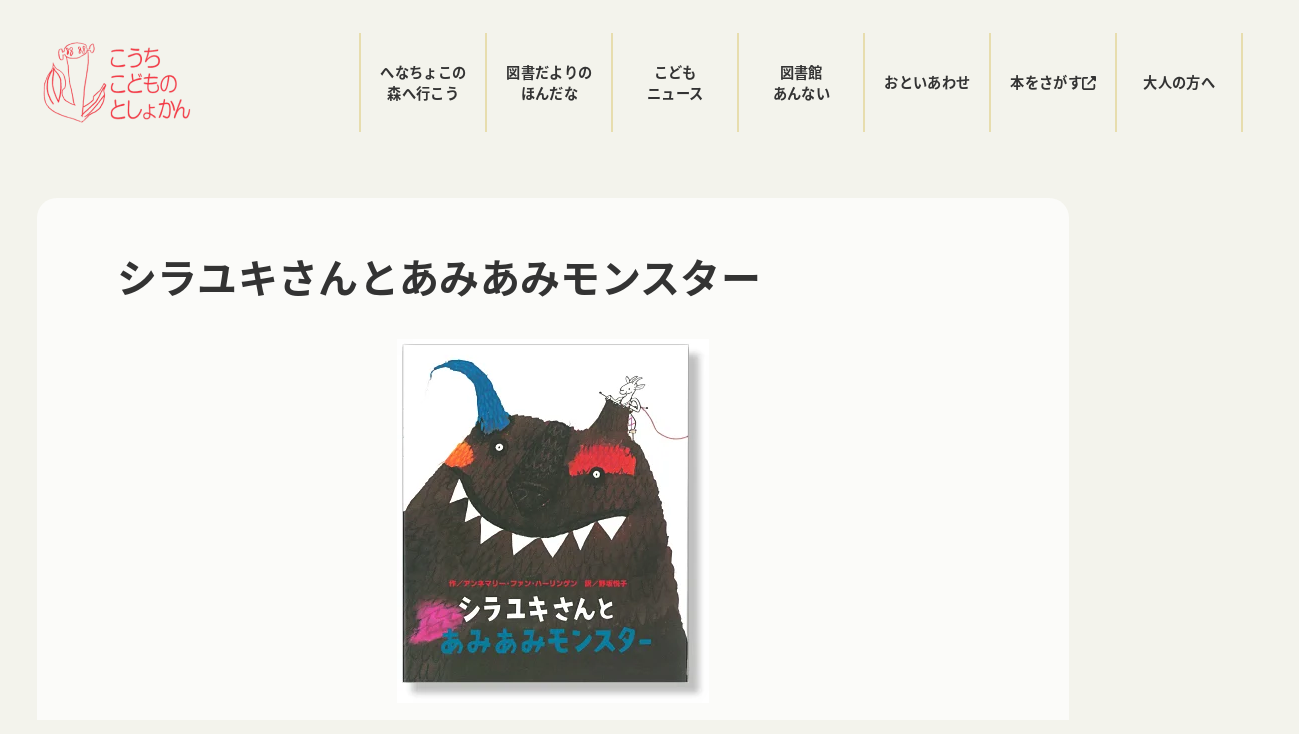

--- FILE ---
content_type: text/css
request_url: https://kodomonotoshokan.org/wp/wp-content/cache/autoptimize/css/autoptimize_single_95f6beacd7a4130906e89771dc4d0c56.css?ver=21.0.6
body_size: 480
content:
.smb-alert{--smb-alert--border-radius:var(--_global--border-radius);--smb-alert--background-color:#fff9e6;--smb-alert--border-color:#fff3cd;--smb-alert--color:#5a4d26;--smb-alert--padding:var(--_padding1);--smb-alert--icon-color:#ffc81a;--smb-alert--warning-background-color:#ffede6;--smb-alert--warning-border-color:#ffdacd;--smb-alert--warning-color:#361f17;--smb-alert--warning-icon-color:#ff561a;--smb-alert--success-background-color:#f4ffe6;--smb-alert--success-border-color:#dfffb3;--smb-alert--success-color:#28321b;--smb-alert--success-icon-color:#84e600;--smb-alert--remark-background-color:var(--_lightest-color-gray);--smb-alert--remark-border-color:var(--_lighter-color-gray);--smb-alert--remark-color:var(--_color-text);--smb-alert--remark-icon-color:var(--_color-gray);background-color:var(--smb-alert--background-color);border:1px solid var(--smb-alert--border-color);border-radius:var(--smb-alert--border-radius);color:var(--smb-alert--color);display:block;padding:var(--smb-alert--padding)}.smb-alert .svg-inline--fa{color:var(--smb-alert--icon-color)}.smb-alert--warning{--smb-alert--background-color:var(--smb-alert--warning-background-color);--smb-alert--border-color:var(--smb-alert--warning-border-color);--smb-alert--color:var(--smb-alert--warning-color);--smb-alert--icon-color:var(--smb-alert--warning-icon-color)}.smb-alert--success{--smb-alert--background-color:var(--smb-alert--success-background-color);--smb-alert--border-color:var(--smb-alert--success-border-color);--smb-alert--color:var(--smb-alert--success-color);--smb-alert--icon-color:var(--smb-alert--success-icon-color)}.smb-alert--remark{--smb-alert--background-color:var(--smb-alert--remark-background-color);--smb-alert--border-color:var(--smb-alert--remark-border-color);--smb-alert--color:var(--smb-alert--remark-color);--smb-alert--icon-color:var(--smb-alert--remark-icon-color)}.smb-alert__title{align-items:center;display:flex;margin-bottom:var(--_margin-1);position:relative}.smb-alert__title .svg-inline--fa{flex:0 0 auto;margin-right:var(--_margin-2);position:relative;top:-1px;--_font-size-level:3;font-size:var(--_fluid-font-size);height:1em;line-height:var(--_line-height)}:where(.smb-alert__body.is-layout-constrained>*){--wp--style--global--content-size:100%;--wp--style--global--wide-size:100%}

--- FILE ---
content_type: text/css
request_url: https://kodomonotoshokan.org/wp/wp-content/cache/autoptimize/css/autoptimize_single_e5c0f7c12cae39560f488ca9cc6f06c8.css?ver=9.0.0
body_size: 542
content:
.smf-form .smf-file-control{align-items:center;display:flex;flex-wrap:wrap;gap:1em;justify-content:space-between;position:relative}.smf-form .smf-file-control__filename,.smf-form .smf-file-control__label{display:none}.smf-form .smf-file-control>label{align-items:center;display:flex;flex-wrap:wrap;gap:1em;outline:none;position:relative}.smf-form .smf-file-control>label:before{content:"";display:block;inset:-3px;position:absolute}.smf-form .smf-file-control>label:active:before,.smf-form .smf-file-control>label:focus-within:before,.smf-form .smf-file-control>label:focus:before{border:1px solid var(--_form-control-border-color-focus);border-radius:var(--_global--border-radius)}.smf-form .smf-file-control>label>*{flex:0 0 auto}.smf-form .smf-file-control__control{display:none}.smf-form .smf-file-control__label{background-color:var(--_lighter-color-gray);background-image:linear-gradient(180deg,#fff,var(--_lighter-color-gray));border-radius:var(--_global--border-radius);color:var(--_color-text);cursor:pointer;display:inline-block;padding:var(--_padding-2) var(--_padding-1);text-decoration:none;--_border-radius:var(--_global--border-radius);--_border-color:var(--_form-control-border-color);border:1px solid var(--_border-color);border-radius:var(--_border-radius);outline:0;--_transition-duration:var(--_global--transition-duration);--_transition-function-timing:var(--_global--transition-function-timing);--_transition-delay:var(--_global--transition-delay);transition:border var(--_transition-duration) var(--_transition-function-timing) var(--_transition-delay)}.smf-form .smf-file-control__label:hover{--_border-color:var(--_form-control-border-color-hover)}.smf-form .smf-file-control__label:active,.smf-form .smf-file-control__label:focus,.smf-form .smf-file-control__label:focus-within,.smf-form .smf-file-control__label[aria-selected=true]{--_border-color:var(--_form-control-border-color-focus)}.smf-form .smf-file-control__label>input,.smf-form .smf-file-control__label>textarea{border:none;outline:none}.smf-form .smf-file-control__filename--no-file{display:inline-block}.smf-form .smf-file-control__filename--has-file{display:none}.smf-form .smf-file-control__clear{cursor:pointer;display:none;text-decoration:underline}.smf-form .smf-file-control__value{margin-top:.25em}.smf-form .smf-file-control--set .smf-file-control__filename--no-file{display:none}.smf-form .smf-file-control--set .smf-file-control__clear,.smf-form .smf-file-control--set .smf-file-control__filename--has-file{display:inline-block}.smf-form .smf-file-control--uploaded label{display:none}.smf-form .smf-file-control--uploaded .smf-file-control__clear{display:inline-block}

--- FILE ---
content_type: text/css
request_url: https://kodomonotoshokan.org/wp/wp-content/cache/autoptimize/css/autoptimize_single_3ceb8f62a77d1c0244d53ed5aaf17e94.css?ver=1759739831
body_size: 392
content:
:where(.smf-complete-content,.smf-system-error-content,.smf-item__controls)>:where(h2:not([class*=is-style-]),h2.is-style-default){background-color:var(--entry-content-h2-background-color);border-left:var(--entry-content-h2-border-left);padding:var(--entry-content-h2-padding)}:where(.smf-complete-content,.smf-system-error-content,.smf-item__controls)>:where(h3:not([class*=is-style-]),h3.is-style-default){border-bottom:var(--entry-content-h3-border-bottom);padding:var(--entry-content-h3-padding)}:where(.smf-complete-content,.smf-system-error-content,.smf-item__controls)>blockquote:not([class~=wp-block-quote]){background-image:url(//kodomonotoshokan.org/wp/wp-content/themes/snow-monkey/assets/css/dependency/snow-monkey-forms/../../img/blockquote/top.svg),url(//kodomonotoshokan.org/wp/wp-content/themes/snow-monkey/assets/css/dependency/snow-monkey-forms/../../img/blockquote/bottom.svg);background-position:0 0,100% 100%;background-repeat:no-repeat;background-size:70px;border:none;position:relative}:where(.smf-complete-content,.smf-system-error-content,.smf-item__controls)>blockquote:not([class~=wp-block-quote]),:where(.smf-complete-content,.smf-system-error-content,.smf-item__controls)>blockquote:not([class~=wp-block-quote]).is-large,:where(.smf-complete-content,.smf-system-error-content,.smf-item__controls)>blockquote:not([class~=wp-block-quote]).is-style-large:not(.is-style-plain){padding:var(--_padding2) var(--_padding1) var(--_padding1) var(--_padding2)}:where(.smf-complete-content,.smf-system-error-content,.smf-item__controls)>blockquote:not([class~=wp-block-quote]):before{background-image:url(//kodomonotoshokan.org/wp/wp-content/themes/snow-monkey/assets/css/dependency/snow-monkey-forms/../../img/blockquote/icon.svg);background-repeat:no-repeat;background-size:contain;content:"";display:block;height:1.5rem;left:1rem;position:absolute;top:1rem;width:1.5rem}html :where(.editor-styles-wrapper){display:block}

--- FILE ---
content_type: text/css
request_url: https://kodomonotoshokan.org/wp/wp-content/cache/autoptimize/css/autoptimize_single_873489495613a22387789396a881cfcc.css?ver=1691658600
body_size: 7595
content:
@charset "UTF-8";:root{--color-background:#f3f3ec;--color-outline:#2073e5;--color-accent:#ce3c1b;--color-bg-light:#f3f3ec;--color-bg-white:#fff;--color-bg-sand:#e7ddae;--color-bg-white-70:rgba(255,255,255,.7);--color-text-body:#303228;--color-text-gray:#6b6f5d;--color-text-white:#fff;--color-text-link:#265f93;--color-text-theme:#2c6b22;--color-border:#8e8d7e;--color-border-sand:#e7ddae;--color-border-black:#303228;--color-grade-high:#286aa8;--color-grade-low:#c34563;--color-grade-middle:#2f8521;--font-size-xxs:clamp(0.625rem, calc(0.3125vw + 0.5rem), 0.75rem);--font-size-xs:clamp(0.75rem, calc(0.3125vw + 0.625rem), 0.875rem);--font-size-sm:clamp(0.875rem, calc(0.3125vw + 0.75rem), 1rem);--font-size-base:clamp(1rem, calc(0.3125vw + 0.875rem), 1.125rem);--font-size-md:clamp(1rem, calc(0.625vw + 0.75rem), 1.25rem);--font-size-lg:clamp(1.125rem, calc(0.9375vw + 0.75rem), 1.5rem);--font-size-xl:clamp(1.25rem, calc(1.875vw + 0.5rem), 2rem);--font-size-xxl:clamp(1.5rem, calc(2.5vw + 0.5rem), 2.5rem);--font-size-xxxl:clamp(2rem, 2.5vw + 1rem, 3rem);--font-size-page-title:var(--font-size-xxxl);--font-size-single-page-title:var(--font-size-xxl);--font-size-h2:var(--font-size-xxl);--font-size-h3:var(--font-size-xl);--font-size-h4:var(--font-size-lg);--font-size-h5:var(--font-size-md);--font-size-h6:var(--font-size-base);--_lighter-color-gray:rgba(255,255,255,.7);--_space:1.125rem;--_form-control-border-color-focus:var(--color-outline)}body{background-color:var(--color-background);font-size:var(--font-size-base)}*:focus-visible{outline-color:var(--color-outline) !important;outline-width:2px}h1.c-entry__title{font-size:var(--font-size-page-title);line-height:1.5}.is-root-container,.wp-block-freeform,.l-contents__main{line-height:2}.is-root-container h2,.is-root-container h3,.is-root-container h4,.is-root-container h5,.is-root-container h6,.wp-block-freeform h2,.wp-block-freeform h3,.wp-block-freeform h4,.wp-block-freeform h5,.wp-block-freeform h6,.l-contents__main h2,.l-contents__main h3,.l-contents__main h4,.l-contents__main h5,.l-contents__main h6{line-height:1.5}.is-root-container h1,.wp-block-freeform h1,.l-contents__main h1{font-size:var(--font-size-single-page-title)}.is-root-container h1.c-entry__title,.wp-block-freeform h1.c-entry__title,.l-contents__main h1.c-entry__title{font-size:var(--font-size-page-title)}.is-root-container h2,.wp-block-freeform h2,.l-contents__main h2{color:#2c6b22;font-size:var(--font-size-h2)}.is-root-container h3,.wp-block-freeform h3,.l-contents__main h3{border-bottom:1px solid var(--color-border-sand);font-size:var(--font-size-h3);padding:0 0 calc(var(--_space, 1.76923rem) * 0.25)}.is-root-container h4,.wp-block-freeform h4,.l-contents__main h4{font-size:var(--font-size-h4)}.is-root-container h5,.wp-block-freeform h5,.l-contents__main h5{font-size:var(--font-size-h5)}.is-root-container h6,.wp-block-freeform h6,.l-contents__main h6{font-size:var(--font-size-h6)}a{color:var(--color-text-link);text-decoration:underline;-webkit-transition:all .3s;transition:all .3s}a:hover{text-decoration:none}.home .l-contents a{color:var(--color-text-body)}body:not(.archive):not(.l-body--right-sidebar):not(.single-henachoco-forest) .l-contents__body .c-container{max-width:calc(1032px + var(--_container-margin, 1.8rem) + env(safe-area-inset-left) + var(--_container-margin, 1.8rem) + env(safe-area-inset-right))}body:not(.archive):not(.l-body--right-sidebar):not(.single-henachoco-forest) .c-entry__content>*{max-width:1032px}body:is(.category) .l-contents__body .c-container{max-width:calc(1032px + var(--_container-margin, 1.8rem) + env(safe-area-inset-left) + var(--_container-margin, 1.8rem) + env(safe-area-inset-right))}body:is(.category) .c-entry__content>*{max-width:1032px}.single h1.c-entry__title{font-size:var(--font-size-single-page-title);line-height:1.5}.c-eyecatch{margin:2rem auto}.c-entry-summary__figure .c-entry-summary__term{bottom:9px;left:8px;right:auto;top:auto}.c-entry-summary__term{background:var(--color-bg-sand);border-radius:1em;color:var(--color-text-body)}.smb-media-text__figure,.smb-items__item__body .wp-block-image figure,figure.wp-block-image:not(.alignfull){border-radius:8px;overflow:hidden;z-index:1}.smb-btn-wrapper.is-style-ghost .smb-btn{background:var(--color-background) !important;border-color:var(--color-border);border-radius:3em;color:var(--color-text-body);font-size:var(--font-size-xs);font-weight:700;padding:12px 24px}.smb-btn-wrapper.is-style-ghost .smb-btn:hover{background:var(--color-bg-white) !important;-webkit-filter:brightness(100%);filter:brightness(100%)}.smb-btn-wrapper.is-style-arrow .smb-btn{-webkit-box-align:center;-ms-flex-align:center;align-items:center;background:var(--color-background) !important;border:1px solid var(--color-border);border-radius:3em;color:var(--color-text-body);font-size:var(--font-size-xs);font-weight:700;padding:12px 24px}.smb-btn-wrapper.is-style-arrow .smb-btn:after{background:url(//kodomonotoshokan.org/wp/wp-content/plugins/my-snow-monkey-plus/src/css/../images/icon/arrow-right.svg) no-repeat 0 0;background-size:contain;content:"";display:inline-block;height:6px;margin-left:18px;width:32px}.smb-btn-wrapper.is-style-arrow .smb-btn:hover{background:var(--color-bg-white) !important;-webkit-filter:brightness(100%);filter:brightness(100%)}.smb-btn-wrapper.is-style-text .smb-btn{text-decoration:underline}.smb-btn-wrapper.is-style-text .smb-btn:hover{text-decoration:none}.back-to-henachoco-forest{text-align:center}.back-to-henachoco-forest a{-webkit-box-align:center;-ms-flex-align:center;align-items:center;background:var(--color-background) !important;border:1px solid var(--color-border);border-radius:3em;color:var(--color-text-body);display:-webkit-inline-box;display:-ms-inline-flexbox;display:inline-flex;font-size:var(--font-size-xs);font-weight:700;-webkit-box-pack:justify;-ms-flex-pack:justify;justify-content:space-between;padding:12px 24px;text-decoration:none}.back-to-henachoco-forest a:before{background:url(//kodomonotoshokan.org/wp/wp-content/plugins/my-snow-monkey-plus/src/css/../images/icon/arrow-right.svg) no-repeat 0 0;background-size:contain;content:"";display:inline-block;height:6px;margin-right:18px;-webkit-transform:rotateY(180deg);transform:rotateY(180deg);width:32px}.back-to-henachoco-forest a:hover{background:var(--color-bg-white) !important;-webkit-filter:brightness(100%);filter:brightness(100%)}.svg-inline--fa.fa-external-link-alt{color:var(--color-text-gray) !important;margin-left:5px;width:.8em}.smf-form .smf-item .smf-text-control__control:active,.smf-form .smf-item .smf-text-control__control:focus,.smf-form .smf-item .smf-text-control__control:focus-within,.smf-form .smf-item .smf-text-control__control[aria-selected=true],.smf-form .smf-item .smf-textarea-control__control:active,.smf-form .smf-item .smf-textarea-control__control:focus,.smf-form .smf-item .smf-textarea-control__control:focus-within,.smf-form .smf-item .smf-textarea-control__control[aria-selected=true]{border:2px solid var(--color-outline)}.smf-action .smf-button-control__control{font-weight:700}.smf-action .smf-button-control__control:focus-visible{-webkit-filter:brightness(120%);filter:brightness(120%);outline:2px solid var(--color-outline)}.smb-balloon__body{background-color:#fff;border-color:#fff}.p-breadcrumbs-wrapper{margin:1rem auto}.c-breadcrumbs__item:nth-child(n+2):before{border:none;content:"/";-webkit-transform:none;transform:none}@media (min-width:786px){.pc_align_right{text-align:right}}.l-header{background-color:var(--color-background);padding-top:.4em}html[data-scrolled=false] .l-header{-webkit-box-shadow:none;box-shadow:none}.p-global-nav .c-navbar__item[aria-haspopup=true]:hover:before{display:none}.p-global-nav .c-navbar__item>a{line-height:1.5;padding:.875rem .5rem;-webkit-transition:all .2s;transition:all .2s}.p-global-nav .c-navbar__submenu{border-radius:8px;overflow:hidden}.p-global-nav .c-navbar__subitem:hover>a{background:#1e4a17}.p-global-nav--hover-text-color.p-global-nav--current-same-hover-effect .c-navbar__item[data-active-menu]{background:url(//kodomonotoshokan.org/wp/wp-content/plugins/my-snow-monkey-plus/src/css/../images/illust/bg-book.svg) no-repeat center;background-size:cover}#menu-g_nav{border-left:2px solid var(--color-border-sand)}#menu-g_nav>li{border-right:2px solid var(--color-border-sand)}@media (min-width:1024px){#menu-g_nav>li{min-height:4.7em;min-width:6em}#menu-g_nav>li:hover:after{background:url(//kodomonotoshokan.org/wp/wp-content/plugins/my-snow-monkey-plus/src/css/../images/hover-dot.svg) no-repeat 0 0;background-size:contain;content:"";height:8px;width:8px;position:absolute;bottom:6px;left:50%;-webkit-transform:translateX(-50%);transform:translateX(-50%)}}@media (min-width:1280px){#menu-g_nav>li{height:5.5em;width:7em}}@media (min-width:1024px) and (max-width:1280px){.l-header__drop-nav,.l-header__drop-nav[aria-hidden=false]{display:none}}#hamburger-btn{left:100%;height:40px;position:absolute;top:20px;-webkit-transform:translateX(-120%);transform:translateX(-120%);width:40px}.c-hamburger-btn[aria-expanded=false]{border:1px solid var(--color-accent);border-radius:4px;height:48px;width:48px}.c-hamburger-btn[aria-expanded=false]>.c-hamburger-btn__bars{background:url(//kodomonotoshokan.org/wp/wp-content/plugins/my-snow-monkey-plus/src/css/../images/icon/menu.svg) no-repeat center center;height:24px;width:32px;margin:3px auto 0}.c-hamburger-btn[aria-expanded=false]>.c-hamburger-btn__bars>.c-hamburger-btn__bar{display:none}.c-hamburger-btn[aria-expanded=false] .c-hamburger-btn__label{color:var(--color-accent)}.c-hamburger-btn .c-hamburger-btn__label{font-family:var(--font-family);font-size:10px}.c-hamburger-btn__close-label{display:block;font-size:8px;line-height:1}.c-hamburger-btn[aria-expanded=true] .c-hamburger-btn__label{display:none}.c-hamburger-btn[aria-expanded=false] .c-hamburger-btn__close-label{display:none}#drawer-nav{background:#2c6b22}#drawer-nav[aria-hidden=false] .c-drawer__submenu{height:auto;overflow:visible}#drawer-nav[aria-hidden=false] .c-drawer__submenu[aria-hidden=true]{display:block;visibility:visible}#drawer-nav[aria-hidden=false] .c-drawer__toggle{display:none}#drawer-nav a{color:#fff}#menu-drawer_nav .svg-inline--fa.fa-external-link-alt{color:#fff !important}#page-top{background:var(--color-accent);border-radius:4px}.l-footer{border:none;padding:.2em}.l-footer .c-row{-webkit-box-align:baseline;-ms-flex-align:baseline;align-items:baseline}@media (min-width:1024px){.l-footer .c-container{max-width:1092px;padding:0}}@media (min-width:1024px){.footer-social-nav{-webkit-box-ordinal-group:4;-ms-flex-order:3;order:3}}.p-footer-sub-nav .c-container{padding-left:0;padding-right:0}.p-footer-sub-nav .c-navbar{-webkit-box-align:baseline;-ms-flex-align:baseline;align-items:baseline}@media (max-width:640px){.p-footer-sub-nav .c-navbar{-webkit-box-align:start;-ms-flex-align:start;align-items:flex-start;-webkit-box-orient:vertical;-webkit-box-direction:normal;-ms-flex-direction:column;flex-direction:column}}@media (min-width:640px) and (max-width:1024px){.p-footer-sub-nav .c-navbar{gap:0 2em}}@media (min-width:1092px){.p-footer-sub-nav .c-navbar{gap:0 2em}}@media (max-width:786px){.p-footer-sub-nav .c-navbar__item{margin-bottom:18px}}.p-footer-sub-nav .c-navbar__item>a{color:var(--color-text-body);text-decoration:underline}.p-footer-sub-nav .c-navbar__item>a:active,.p-footer-sub-nav .c-navbar__item>a:focus,.p-footer-sub-nav .c-navbar__item>a:hover{text-decoration:none}.p-footer-sub-nav .link_donate{background:#fff;border-radius:4px;-webkit-box-shadow:0px 2px 4px rgba(0,0,0,.1);box-shadow:0px 2px 4px rgba(0,0,0,.1);height:29px;padding:.2em .4em;width:92px}.p-footer-sub-nav .link_donate:before{background:url(//kodomonotoshokan.org/wp/wp-content/plugins/my-snow-monkey-plus/src/css/../images/icon/tree_ss.svg) no-repeat 0 0;background-size:contain;content:"";display:inline-block;height:20px;width:16px}.p-footer-sub-nav .link_donate a{font-size:.875rem;font-weight:700;text-decoration:none}.p-social-nav svg:not(:root).svg-inline--fa{height:1.1em;width:1.1em}@media (min-width:1025px){.p-social-nav .c-navbar{gap:.2rem}}.c-copyright{font-size:.75rem}.wp-block-column>table thead th,.wp-block-cover__inner-container>table thead th,.wp-block-group>table thead th,.wp-block-group__inner-container>table thead th,.wp-block-latest-posts__post-full-content>div:not([class])>table thead th,.wp-block-latest-posts__post-full-content>table thead th,.wp-block-media-text__content>table thead th,.wp-block-table thead th{background-color:var(--color-bg-sand);border-color:var(--color-border);color:var(--color-text-body);-moz-text-align-last:left;text-align-last:left}.wp-block-column>table td,.wp-block-column>table th,.wp-block-cover__inner-container>table td,.wp-block-cover__inner-container>table th,.wp-block-group>table td,.wp-block-group>table th,.wp-block-group__inner-container>table td,.wp-block-group__inner-container>table th,.wp-block-latest-posts__post-full-content>div:not([class])>table td,.wp-block-latest-posts__post-full-content>div:not([class])>table th,.wp-block-latest-posts__post-full-content>table td,.wp-block-latest-posts__post-full-content>table th,.wp-block-media-text__content>table td,.wp-block-media-text__content>table th,.wp-block-table td,.wp-block-table th,td,th{border-color:var(--color-border)}.wp-block-column>table figcaption,.wp-block-cover__inner-container>table figcaption,.wp-block-group>table figcaption,.wp-block-group__inner-container>table figcaption,.wp-block-latest-posts__post-full-content>div:not([class])>table figcaption,.wp-block-latest-posts__post-full-content>table figcaption,.wp-block-media-text__content>table figcaption,.wp-block-table figcaption,figcaption{color:var(--color-text-gray);font-size:var(--font-size-xs)}.wp-block-table.is-style-stripes tbody tr:nth-child(odd){background-color:#fff}.wp-block-flexible-table-block-table.wp-block-flexible-table-block-table>table tr th,.wp-block-flexible-table-block-table.wp-block-flexible-table-block-table>table tr td{border:1px solid var(--color-border);color:var(--color-text-body);-moz-text-align-last:left;text-align-last:left}.wp-block-flexible-table-block-table.wp-block-flexible-table-block-table>table tr th{background-color:var(--color-bg-sand)}.wp-block-flexible-table-block-table.wp-block-flexible-table-block-table>table tr td{background-color:transparent}.wp-block-flexible-table-block-table.wp-block-flexible-table-block-table.is-style-stripes tr th,.wp-block-flexible-table-block-table.wp-block-flexible-table-block-table.is-style-stripes tr td{border:none;background:0 0}.wp-block-flexible-table-block-table.wp-block-flexible-table-block-table.is-style-stripes tr:nth-child(odd) th{background:var(--color-bg-sand)}.wp-block-flexible-table-block-table.wp-block-flexible-table-block-table.is-style-stripes tr:nth-child(odd) td{background:#fff}.wp-block-flexible-table-block-table.wp-block-flexible-table-block-table.is-style-stripes tr:nth-child(even) td{background:0 0}.smb-information:not(.is-style-border){border-top:1px solid var(--color-border);padding-top:1.8rem}.smb-information:not(.is-style-border) .smb-information__item{border-bottom:1px solid var(--color-border);padding:0 0 1.8rem}@media (min-width:640px){.smb-information__item__body{padding-left:1.8rem}}.smb-information__item__label{font-weight:700}.wp-block-column>blockquote:not([class~=wp-block-quote]),.wp-block-cover__inner-container>blockquote:not([class~=wp-block-quote]),.wp-block-group>blockquote:not([class~=wp-block-quote]),.wp-block-group__inner-container>blockquote:not([class~=wp-block-quote]),.wp-block-latest-posts__post-full-content>blockquote:not([class~=wp-block-quote]),.wp-block-latest-posts__post-full-content>div:not([class])>blockquote:not([class~=wp-block-quote]),.wp-block-media-text__content>blockquote:not([class~=wp-block-quote]),.wp-block-quote{background:0 0}.wp-block-column>blockquote:not([class~=wp-block-quote]):before,.wp-block-cover__inner-container>blockquote:not([class~=wp-block-quote]):before,.wp-block-group>blockquote:not([class~=wp-block-quote]):before,.wp-block-group__inner-container>blockquote:not([class~=wp-block-quote]):before,.wp-block-latest-posts__post-full-content>blockquote:not([class~=wp-block-quote]):before,.wp-block-latest-posts__post-full-content>div:not([class])>blockquote:not([class~=wp-block-quote]):before,.wp-block-media-text__content>blockquote:not([class~=wp-block-quote]):before,.wp-block-quote:before{background-image:url(//kodomonotoshokan.org/wp/wp-content/plugins/my-snow-monkey-plus/src/css/../images/blockquote-icon.svg)}.wp-block-column>blockquote:not([class~=wp-block-quote]) cite,.wp-block-cover__inner-container>blockquote:not([class~=wp-block-quote]) cite,.wp-block-group>blockquote:not([class~=wp-block-quote]) cite,.wp-block-group__inner-container>blockquote:not([class~=wp-block-quote]) cite,.wp-block-latest-posts__post-full-content>blockquote:not([class~=wp-block-quote]) cite,.wp-block-latest-posts__post-full-content>div:not([class])>blockquote:not([class~=wp-block-quote]) cite,.wp-block-media-text__content>blockquote:not([class~=wp-block-quote]) cite,.wp-block-quote cite{color:var(--color-text-gray);font-style:normal;font-size:var(--font-size-xs)}.wp-block-quote__citation{color:var(--color-text-gray);font-style:normal;font-size:var(--font-size-xs)}.smb-faq__item{border-color:var(--color-border-sand)}.smb-faq__item:first-child{border-color:var(--color-border-sand)}.smb-faq__item__answer__label,.smb-faq__item__question__label{position:relative;visibility:hidden}.smb-faq__item__answer__label:before,.smb-faq__item__question__label:before{content:"";display:block;height:24px;left:0;position:absolute;top:.5rem;visibility:visible;width:21px}.smb-faq__item__question__label:before{background:url(//kodomonotoshokan.org/wp/wp-content/plugins/my-snow-monkey-plus/src/css/../images/icon/faq_q.svg) no-repeat 0 0;background-size:contain}.smb-faq__item__answer__label:before{background:url(//kodomonotoshokan.org/wp/wp-content/plugins/my-snow-monkey-plus/src/css/../images/icon/faq_a.svg) no-repeat 0 0;background-size:contain}.tategaki-wraper{padding:2em}@media (min-width:640px){.tategaki{line-height:1.6;-webkit-writing-mode:vertical-rl;-ms-writing-mode:tb-rl;writing-mode:vertical-rl;-webkit-column-count:2;-moz-column-count:2;column-count:2;-webkit-column-rule:solid 1px #ccc;-moz-column-rule:solid 1px #ccc;column-rule:solid 1px #ccc;-webkit-column-gap:2.5rem;-moz-column-gap:2.5rem;column-gap:2.5rem}}@media (min-width:926px){.tategaki{-webkit-column-count:1;-moz-column-count:1;column-count:1}}.tategaki span{display:block}.tategaki span.name{text-align:right;font-size:.85em}#home-mv{position:relative}#home-mv .top-menu-1,#home-mv .top-menu-2{margin-top:0}.top-menu-1,.top-menu-2{display:-webkit-box;display:-ms-flexbox;display:flex;-ms-flex-wrap:wrap;flex-wrap:wrap;-webkit-box-pack:center;-ms-flex-pack:center;justify-content:center;list-style:none;line-height:1.4;padding:0;z-index:1}@media (min-width:768px){.top-menu-1,.top-menu-2{display:block;height:40%;position:absolute;width:100%}}.top-menu-1 li,.top-menu-2 li{-ms-flex-preferred-size:50%;flex-basis:50%;margin-top:70px;text-align:center}.top-menu-1 li:nth-child(2),.top-menu-2 li:nth-child(2){margin-top:70px}.top-menu-1 li a,.top-menu-2 li a{-webkit-box-align:center;-ms-flex-align:center;align-items:center;background:#fff;border-radius:50%;color:var(--color_text-body);-webkit-box-shadow:0 0 4px 2px rgba(0,0,0,.1);box-shadow:0 0 4px 2px rgba(0,0,0,.1);display:-webkit-box;display:-ms-flexbox;display:flex;font-weight:700;-webkit-box-pack:center;-ms-flex-pack:center;justify-content:center;height:160px;margin:auto;max-height:40vw;max-width:40vw;padding-top:38px;text-decoration:none;width:160px}.top-menu-1 li a:active,.top-menu-2 li a:active{-webkit-box-shadow:0 0 4px 2px var(--color-border);box-shadow:0 0 4px 2px var(--color-border)}.top-menu-1 li a:before,.top-menu-2 li a:before{content:"";display:block;height:140px;position:absolute;width:102px}@media (min-width:768px){.top-menu-1{top:0}}@media (min-width:768px){.top-menu-1 li{position:absolute}}.top-menu-1 li a:before{bottom:82px}@media (min-width:768px){.top-menu-1 li:nth-child(1){top:10%;left:11%}}@media (min-width:1024px){.top-menu-1 li:nth-child(1){left:50%;-webkit-transform:translatex(calc(-50% - 297px));transform:translatex(calc(-50% - 297px))}}.top-menu-1 li:nth-child(1) a:before{background:url(//kodomonotoshokan.org/wp/wp-content/plugins/my-snow-monkey-plus/src/css/../images/illust/kobito_blue.png) no-repeat 0 0;background-size:contain;height:140px;width:102px}@media (min-width:768px){.top-menu-1 li:nth-child(2){right:11%;top:10%}}@media (min-width:1024px){.top-menu-1 li:nth-child(2){left:50%;right:auto;-webkit-transform:translatex(calc(-50% + 297px));transform:translatex(calc(-50% + 297px))}}.top-menu-1 li:nth-child(2) a:before{background:url(//kodomonotoshokan.org/wp/wp-content/plugins/my-snow-monkey-plus/src/css/../images/illust/bird.png) no-repeat 0 0;background-size:contain;height:140px;-webkit-transform:translatex(10px);transform:translatex(10px);width:130px}@media (min-width:768px){.top-menu-2{top:40%}}@media (min-width:768px){.top-menu-2 li{position:absolute}}.top-menu-2 li a:before{bottom:90px}@media (min-width:768px){.top-menu-2 li:nth-child(1){top:10%;left:0}}@media (min-width:1024px){.top-menu-2 li:nth-child(1){left:50%;-webkit-transform:translatex(calc(-50% - 422px));transform:translatex(calc(-50% - 422px))}}.top-menu-2 li:nth-child(1) a:before{background:url(//kodomonotoshokan.org/wp/wp-content/plugins/my-snow-monkey-plus/src/css/../images/illust/cherry.png) no-repeat 0 0;background-size:contain;height:110px;width:170px}@media (min-width:768px){.top-menu-2 li:nth-child(2){right:0;top:10%}}@media (min-width:1024px){.top-menu-2 li:nth-child(2){left:50%;right:auto;top:10%;-webkit-transform:translatex(calc(-50% + 422px));transform:translatex(calc(-50% + 422px))}}.top-menu-2 li:nth-child(2) a:before{background:url(//kodomonotoshokan.org/wp/wp-content/plugins/my-snow-monkey-plus/src/css/../images/illust/book.png) no-repeat 0 0;background-size:contain;height:110px;width:146px}.webp-support .top-menu-1 li:nth-child(1) a:before{background:url(//kodomonotoshokan.org/wp/wp-content/plugins/my-snow-monkey-plus/src/css/../images/illust/kobito_blue.webp) no-repeat 0 0;background-size:contain;height:140px;width:102px}.webp-support .top-menu-1 li:nth-child(2) a:before{background:url(//kodomonotoshokan.org/wp/wp-content/plugins/my-snow-monkey-plus/src/css/../images/illust/bird.webp) no-repeat 0 0;background-size:contain;height:140px;-webkit-transform:translatex(10px);transform:translatex(10px);width:130px}.webp-support .top-menu-2 li:nth-child(1) a:before{background:url(//kodomonotoshokan.org/wp/wp-content/plugins/my-snow-monkey-plus/src/css/../images/illust/cherry.webp) no-repeat 0 0;background-size:contain;height:110px;width:170px}.webp-support .top-menu-2 li:nth-child(2) a:before{background:url(//kodomonotoshokan.org/wp/wp-content/plugins/my-snow-monkey-plus/src/css/../images/illust/book.webp) no-repeat 0 0;background-size:contain;height:110px;width:146px}.top-menu-1 li:first-child a:hover:before{-webkit-animation:rotate-5deg .5s cubic-bezier(.64,-.36,.1,1.43);animation:rotate-5deg .5s cubic-bezier(.64,-.36,.1,1.43);-webkit-transition:all .3s;transition:all .3s}.top-menu-1 li:last-child a:hover:before{-webkit-animation:rotate-alt .5s cubic-bezier(.64,-.36,.1,1.43);animation:rotate-alt .5s cubic-bezier(.64,-.36,.1,1.43);-webkit-transition:all .3s;transition:all .3s}.top-menu-2 li:first-child a:hover:before,.top-menu-2 li:last-child a:hover:before{-webkit-animation:bounce .5s cubic-bezier(.64,-.36,.1,1.43);animation:bounce .5s cubic-bezier(.64,-.36,.1,1.43);-webkit-transition:all .2s;transition:all .2s}#library-calendar{display:-webkit-box;display:-ms-flexbox;display:flex;-webkit-box-align:center;-ms-flex-align:center;align-items:center;-webkit-box-pack:center;-ms-flex-pack:center;justify-content:center}#library-calendar:after{background:url(//kodomonotoshokan.org/wp/wp-content/plugins/my-snow-monkey-plus/src/css/../images/icon/bracket_right.svg) no-repeat 0 0}#library-calendar:before{background:url(//kodomonotoshokan.org/wp/wp-content/plugins/my-snow-monkey-plus/src/css/../images/icon/bracket_left.svg) no-repeat 0 0}#library-calendar:after,#library-calendar:before{background-size:contain;content:"";display:inline-block;height:24px;width:14px}#library-calendar>*{margin:0 1em}#search-book{margin-bottom:1.8rem}#search-book>*{margin-top:1rem}#search-book svg{color:var(--color-text-body)}@media (min-width:640px){#search-book{-webkit-box-align:center;-ms-flex-align:center;align-items:center;display:-webkit-box;display:-ms-flexbox;display:flex;-webkit-box-pack:center;-ms-flex-pack:center;justify-content:center}#search-book>*{margin:0}#search-book>.search-book-form{margin:1em}}#findinput .keyword-submit{background:var(--color-bg-white);border:2px solid #777;border-radius:4px;display:-webkit-inline-box;display:-ms-inline-flexbox;display:inline-flex}#findinput #keyword{border:none;background:rgba(0,0,0,0);max-width:80vw;padding-left:.8em}@media (min-width:640px){#findinput #keyword{max-width:24em}}#findinput #submit{border:none;background:rgba(0,0,0,0);padding-right:1rem}.p-term-description{padding:1em}.p-term-description h2{font-size:var(--font-size-lg)}.introduction{margin-bottom:3.5em}.c-entries__item{margin-bottom:40px}.c-entries__item>a:active .c-entry-summary__body,.c-entries__item>a:focus .c-entry-summary__body,.c-entries__item>a:hover .c-entry-summary__body{opacity:1}.c-entry-summary__figure>img,.c-entry-summary__figure>picture>img{background-color:#fff}.post-type-archive-bookshelf .c-entry-summary__figure>img,.post-type-archive-bookshelf .c-entry-summary__figure>picture>img,.tax-bookshelf_category .c-entry-summary__figure>img,.tax-bookshelf_category .c-entry-summary__figure>picture>img{-o-object-fit:contain;object-fit:contain}body.blog .c-entry-summary__figure{border-radius:8px}body:not(.blog):not(.category) .c-entry-summary__figure:before{padding-top:100%}.blog .c-meta,.blog .category-tags,.category .c-meta,.category .category-tags{display:inline}.blog .c-entry-summary__term,.category .c-entry-summary__term{background:var(--color-bg-sand);font-weight:400;margin-right:.5em}.blog .p-breadcrumbs-wrapper,.category .p-breadcrumbs-wrapper{-webkit-box-align:center;-ms-flex-align:center;align-items:center;display:-webkit-box;display:-ms-flexbox;display:flex;-webkit-box-pack:justify;-ms-flex-pack:justify;justify-content:space-between}.blog .p-breadcrumbs-wrapper:after,.category .p-breadcrumbs-wrapper:after{background:url(//kodomonotoshokan.org/wp/wp-content/plugins/my-snow-monkey-plus/src/css/../images/illust/mori.svg) no-repeat 0 0;background-size:contain;content:"";display:block;height:145px;width:226px}.p-archive .c-entry-summary__title{border:none;color:var(--color-text-body);font-size:var(--font-size-base)}.c-entries--simple .c-entries__item>a{border-bottom:1px solid var(--color-border-sand)}.c-entry-summary__meta{color:var(--color-text-gray);font-size:var(--font-size-xxs);font-weight:400;text-align:left}.c-meta__item{color:var(--color-text-gray)}.c-meta__item--author{display:none}.c-entries--simple .c-meta__item.c-meta__item--categories{display:contents}.post-type-archive-bookshelf .c-entry-summary__figure,.tax-bookshelf_category .c-entry-summary__figure{border-radius:8px}.post-type-archive-bookshelf .c-entry-summary__figure>img,.post-type-archive-bookshelf .c-entry-summary__figure>picture>img,.tax-bookshelf_category .c-entry-summary__figure>img,.tax-bookshelf_category .c-entry-summary__figure>picture>img{background-color:transparent}.post-type-archive-bookshelf .p-breadcrumbs-wrapper,.tax-bookshelf_category .p-breadcrumbs-wrapper{-webkit-box-align:center;-ms-flex-align:center;align-items:center;display:-webkit-box;display:-ms-flexbox;display:flex;-webkit-box-pack:justify;-ms-flex-pack:justify;justify-content:space-between}.post-type-archive-bookshelf .p-breadcrumbs-wrapper:after,.tax-bookshelf_category .p-breadcrumbs-wrapper:after{background:url(//kodomonotoshokan.org/wp/wp-content/plugins/my-snow-monkey-plus/src/css/../images/illust/bird.svg) no-repeat 0 0;background-size:contain;content:"";display:block;height:140px;width:130px}.c-entry-summary__term.bookshelf_category-20,.c-entry-summary__term.bookshelf_category-21,.c-entry-summary__term.bookshelf_category-22,.c-entry-summary__term.c-entry-summary__term--bookshelf_category-20,.c-entry-summary__term.c-entry-summary__term--bookshelf_category-21,.c-entry-summary__term.c-entry-summary__term--bookshelf_category-22{color:var(--color-text-white)}.c-entry-summary__term.bookshelf_category-20,.c-entry-summary__term.c-entry-summary__term--bookshelf_category-20{background-color:var(--color-grade-high)}.c-entry-summary__term.bookshelf_category-21,.c-entry-summary__term.c-entry-summary__term--bookshelf_category-21{background-color:var(--color-grade-low)}.c-entry-summary__term.bookshelf_category-22,.c-entry-summary__term.c-entry-summary__term--bookshelf_category-22{background-color:var(--color-grade-middle)}.post-type-archive-kids-news .c-entry-summary__figure,.tax-kids-news_category .c-entry-summary__figure{border-radius:50% 50% 0 0;position:relative;z-index:1}.post-type-archive-kids-news .p-breadcrumbs-wrapper,.tax-kids-news_category .p-breadcrumbs-wrapper{-webkit-box-align:center;-ms-flex-align:center;align-items:center;display:-webkit-box;display:-ms-flexbox;display:flex;-webkit-box-pack:justify;-ms-flex-pack:justify;justify-content:space-between}.post-type-archive-kids-news .p-breadcrumbs-wrapper:after,.tax-kids-news_category .p-breadcrumbs-wrapper:after{background:url(//kodomonotoshokan.org/wp/wp-content/plugins/my-snow-monkey-plus/src/css/../images/illust/cherry.svg) no-repeat 0 0;background-size:contain;content:"";display:block;height:110px;width:170px}@media (min-width:640px){li.c-entries__item{-webkit-box-flex:0;-ms-flex:0 1 33.3333333333%;flex:0 1 33.3333333333%;max-width:33.3333333333%}}@media (min-width:1024px){li.c-entries__item{-webkit-box-flex:0;-ms-flex:0 1 25%;flex:0 1 25%;max-width:25%}}.post-type-archive-henachoco-forest .l-contents{background-image:url(//kodomonotoshokan.org/wp/wp-content/plugins/my-snow-monkey-plus/src/css/../images/bg-archive_henachoco-01.png),url(//kodomonotoshokan.org/wp/wp-content/plugins/my-snow-monkey-plus/src/css/../images/bg-archive_henachoco-02.png);background-repeat:no-repeat;background-position:top 45% left 0,top 45% right 0%;background-size:50vw}@media (min-width:1280px){.post-type-archive-henachoco-forest .l-contents{background-size:35vw}}.post-type-archive-henachoco-forest .c-entry__title{text-align:center}.post-type-archive-henachoco-forest .c-entry__title i{display:block;margin:2rem auto .5rem}.post-type-archive-henachoco-forest .c-entry__title span{display:block;font-size:var(--font-size-lg);margin:16px auto 32px}.post-type-archive-henachoco-forest .introduction{-webkit-box-align:center;-ms-flex-align:center;align-items:center;background:rgba(255,255,255,.7);border-radius:2rem;display:-webkit-box;display:-ms-flexbox;display:flex;-webkit-box-orient:vertical;-webkit-box-direction:normal;-ms-flex-direction:column;flex-direction:column;margin-bottom:15vh;margin-left:auto;margin-right:auto;max-width:40rem;padding:2rem}@media (min-width:640px){.post-type-archive-henachoco-forest .introduction{margin-bottom:10vh}}@media (min-width:1280px){.post-type-archive-henachoco-forest .introduction{margin-bottom:3.5em}}.post-type-archive-henachoco-forest .c-entries__item{background:var(--color-background);background:var(--color-bg-white);border:2px solid var(--color-border-sand);border-radius:8px;margin-bottom:16px;max-width:100%;padding:1em;-webkit-transition:all .3s;transition:all .3s}.post-type-archive-henachoco-forest .c-entries__item:hover{border:2px solid var(--color-border)}.post-type-archive-henachoco-forest .c-entries__item>a{-webkit-box-align:center;-ms-flex-align:center;align-items:center;display:-webkit-box;display:-ms-flexbox;display:flex;-webkit-box-pack:justify;-ms-flex-pack:justify;justify-content:space-between}.post-type-archive-henachoco-forest .c-entries__item>a:after{background:url(//kodomonotoshokan.org/wp/wp-content/plugins/my-snow-monkey-plus/src/css/../images/arrow-right.svg) no-repeat 0 0;background-size:contain;content:"";display:block;height:8px;width:34px}.post-type-archive-henachoco-forest .c-entries__item .c-entry-summary__title{font-size:var(--font-size-lg);font-weight:700}.c-pagination{text-align:left}.c-pagination__item{border-radius:20px;background:var(--color-bg-white);border:1px solid var(--color-border-sand);color:var(--color-text)}.c-pagination__item.current{background:var(--color-bg-sand)}.c-pagination__item-ellipsis,.c-pagination__item-link{border-radius:20px;background:var(--color-bg-white);border:1px solid var(--color-border-sand);color:var(--color-text)}.c-pagination__item-link:active,.c-pagination__item-link:focus,.c-pagination__item-link:hover{background:var(--color-bg-white);border:2px solid var(--color-border);color:var(--color-text)}#concept_copy{background:url(//kodomonotoshokan.org/wp/wp-content/plugins/my-snow-monkey-plus/src/css/../images/illust/mori.png) no-repeat center;background-size:100%;background-size:contain;padding:4rem 0}#about-introduction .smb-media-text__figure{text-align:right}#about-introduction .smb-media-text__figure>img{max-width:234px;width:50%}@media (min-width:1024px){#about-introduction .smb-media-text__figure>img{width:100%}}.wp-block-snow-monkey-blocks-items-item-free.c-row__col.about{background:#fff;border-radius:8px;margin:4rem 1rem;padding:100px 40px 40px}@media (min-width:640px){.wp-block-snow-monkey-blocks-items-item-free.c-row__col.about{max-width:calc(50% - 2rem)}}.about{position:relative}.about:before{content:"";display:block;left:50%;position:absolute;top:100px;-webkit-transform:translate(-50%,-100%);transform:translate(-50%,-100%)}.about.about_1:before{background:url(//kodomonotoshokan.org/wp/wp-content/plugins/my-snow-monkey-plus/src/css/../images/illust/mori.png) no-repeat bottom center;background-size:contain;height:145px;top:80px;width:226px}.about.about_2:before{background:url(//kodomonotoshokan.org/wp/wp-content/plugins/my-snow-monkey-plus/src/css/../images/illust/about_shiraberu.png) no-repeat bottom center;background-size:contain;height:110.5px;top:80px;width:176.5px}.about.about_3:before{background:url(//kodomonotoshokan.org/wp/wp-content/plugins/my-snow-monkey-plus/src/css/../images/illust/about_kariru.png) no-repeat bottom center;background-size:contain;height:180px;width:134px}.about.about_4:before{background:url(//kodomonotoshokan.org/wp/wp-content/plugins/my-snow-monkey-plus/src/css/../images/illust/about_kaesru.png) no-repeat bottom center;background-size:contain;height:204px;width:117px}@media (min-width:960px){.carendar-inner{display:-webkit-box;display:-ms-flexbox;display:flex;-webkit-box-pack:justify;-ms-flex-pack:justify;justify-content:space-between}.carendar-inner .calendar{width:74%}.carendar-inner .calendar-right{width:22%}}.single:not(.single-henachoco-forest){--wp--style--global--content-size:1032px}.single:not(.single-henachoco-forest) .c-entry{background:var(--color-bg-white-70);border-radius:20px;max-width:var(--wp--style--global--content-size);padding:2rem 1.5rem 3rem}@media (min-width:640px){.single:not(.single-henachoco-forest) .c-entry{padding:3rem 5rem 4.5rem}}.single:not(.single-henachoco-forest) .c-entry .c-entry__content{margin:auto;width:100%}.c-meta__item.c-meta__item--categories svg{display:none}.c-meta__item.c-meta__item--categories a{background:var(--color-bg-sand);border-radius:1em;color:var(--color-text-body);display:inline-block;font-weight:400;line-height:1;margin-bottom:.5em;margin-right:.5em;padding:calc(var(--_space, 1.8rem) * 0.25) calc(var(--_space, 1.8rem) * 0.5);text-decoration:none}.c-meta__item.c-meta__item--categories a:hover{-webkit-box-shadow:0 0 1px 1px #ccc;box-shadow:0 0 1px 1px #ccc}.c-meta__item.c-meta__item--categories a:active{outline:1px solid var(--color-border)}.bookshelf .c-entry__header{border-bottom:2px solid var(--color-border-sand);margin-bottom:40px;padding-bottom:2rem}@media (min-width:640px){.bookshelf .c-entry__header{display:-webkit-box;display:-ms-flexbox;display:flex;-webkit-box-align:center;-ms-flex-align:center;align-items:center}}.bookshelf-header{margin-bottom:1em}@media (min-width:640px){.bookshelf-header{margin-right:2em;width:calc(100% - 10vw - 2em)}}.bookshelf-header .c-meta__item.c-meta__item--categories a{background:0 0;padding:0}.c-meta__item.c-meta__item--categories .c-entry-summary__term{border-radius:1em}.c-entry-summary-bookshelf__figure{text-align:center}@media (min-width:640px){.c-entry-summary-bookshelf__figure{max-width:20vw}}@media (min-width:1024px){.c-entry-summary-bookshelf__figure{max-width:16vw}}@media (min-width:1280px){.c-entry-summary-bookshelf__figure{max-width:10vw}}.c-entry-summary-bookshelf__figure img{max-width:300px}@media (min-width:640px){.c-entry-summary-bookshelf__figure img{max-width:100%}}.writer-box{font-size:var(--font-size-xs)}.library-link{-webkit-box-align:center;-ms-flex-align:center;align-items:center;display:-webkit-box;display:-ms-flexbox;display:flex;-webkit-box-orient:vertical;-webkit-box-direction:normal;-ms-flex-direction:column;flex-direction:column;-ms-flex-pack:distribute;justify-content:space-around}@media (min-width:892px){.library-link{-webkit-box-orient:horizontal;-webkit-box-direction:normal;-ms-flex-direction:row;flex-direction:row}}.library-link .search-library,.library-link .other-books,.library-link .go-to-henachoco-forest{-webkit-box-align:center;-ms-flex-align:center;align-items:center;border:1px solid var(--color-border);border-radius:40px;color:var(--color-text-body);display:-webkit-box;display:-ms-flexbox;display:flex;font-size:var(--font-size-sm);font-weight:700;-webkit-box-pack:center;-ms-flex-pack:center;justify-content:center;margin-bottom:1rem;max-width:320px;padding:1rem;text-align:center;text-decoration:none;width:100%}@media (min-width:892px){.library-link .search-library,.library-link .other-books,.library-link .go-to-henachoco-forest{width:46%}}.library-link .search-library:before,.library-link .other-books:before,.library-link .go-to-henachoco-forest:before{content:"";display:inline-block;margin-right:.5em}.library-link .search-library:before{background:url(//kodomonotoshokan.org/wp/wp-content/plugins/my-snow-monkey-plus/src/css/../images/icon/bird.svg) no-repeat 0 0;background-size:contain;height:32px;width:35px}.library-link .other-books:before{background:url(//kodomonotoshokan.org/wp/wp-content/plugins/my-snow-monkey-plus/src/css/../images/icon/book.svg) no-repeat 0 0;background-size:contain;height:32px;width:43px}.library-link .go-to-henachoco-forest:before{background:url(//kodomonotoshokan.org/wp/wp-content/plugins/my-snow-monkey-plus/src/css/../images/icon/henachoco.svg) no-repeat 0 0;background-size:contain;height:36px;width:34px}.book-infomation{border-bottom:1px solid var(--color-border-sand);border-top:1px solid var(--color-border-sand);margin:1rem auto 40px;padding:1rem 0;width:min(100% - var(--_container-margin, 1.8rem) * 2 + env(safe-area-inset-right) + env(safe-area-inset-left), var(--wp-block-width))}.single .p-related-posts .p-related-posts__title{-webkit-box-pack:start;-ms-flex-pack:start;justify-content:flex-start}.single .p-related-posts .p-related-posts__title:after,.single .p-related-posts .p-related-posts__title:before{display:none}.p-related-posts .c-entry-summary__title{border-bottom:none}.p-related-posts .c-entries.c-entries--simple .c-meta,.p-related-posts .c-entries.c-entries--simple .category-tags,.snow-monkey-posts.snow-monkey-recent-posts .c-entries.c-entries--simple .c-meta,.snow-monkey-posts.snow-monkey-recent-posts .c-entries.c-entries--simple .category-tags{display:inline}.p-related-posts .c-entries.c-entries--simple .c-entry-summary__term,.snow-monkey-posts.snow-monkey-recent-posts .c-entries.c-entries--simple .c-entry-summary__term{background:var(--color-bg-sand);font-weight:400;margin-right:.5em}.snow-monkey-posts.snow-monkey-recent-posts .c-entries.c-entries--simple .c-entry-summary__title{border:none;color:var(--color-text-body);font-size:var(--font-size-base)}.c-entries--simple .c-entry-summary__figure:before{padding-top:75% !important}.c-entries--simple .c-entry-summary__figure>img{border-radius:8px}.single-kids-news .p-related-posts .c-entry-summary__figure{border-radius:50% 50% 0 0}article+.c-prev-next-nav{margin-top:40px}.c-prev-next-nav__item.c-prev-next-nav__item--next{overflow:visible}.c-prev-next-nav__item.c-prev-next-nav__item--next .prev-next-nav__item-label,.c-prev-next-nav__item.c-prev-next-nav__item--next .c-prev-next-nav__item-label,.c-prev-next-nav__item.c-prev-next-nav__item--next .c-prev-next-nav__item-title{margin-left:80px}.c-prev-next-nav__item.c-prev-next-nav__item--prev{overflow:visible;text-align:right}.c-prev-next-nav__item.c-prev-next-nav__item--prev .c-prev-next-nav__item-figure{left:auto;right:0}.c-prev-next-nav__item.c-prev-next-nav__item--prev .prev-next-nav__item-label,.c-prev-next-nav__item.c-prev-next-nav__item--prev .c-prev-next-nav__item-label,.c-prev-next-nav__item.c-prev-next-nav__item--prev .c-prev-next-nav__item-title{margin-right:80px}.c-prev-next-nav__item.c-prev-next-nav__item--prev .prev-next-nav__item-label img{-webkit-transform:rotateY(180deg);transform:rotateY(180deg)}body:not(.single-post) .c-prev-next-nav__item.c-prev-next-nav__item--next{overflow:visible}@media (min-width:1280px){body:not(.single-post) .c-prev-next-nav__item.c-prev-next-nav__item--next .c-prev-next-nav__item-figure{left:-80px}}@media (min-width:1280px){body:not(.single-post) .c-prev-next-nav__item.c-prev-next-nav__item--next .prev-next-nav__item-label,body:not(.single-post) .c-prev-next-nav__item.c-prev-next-nav__item--next .c-prev-next-nav__item-label,body:not(.single-post) .c-prev-next-nav__item.c-prev-next-nav__item--next .c-prev-next-nav__item-title{margin-left:0}}@media (min-width:1280px){body:not(.single-post) .c-prev-next-nav__item.c-prev-next-nav__item--prev .c-prev-next-nav__item-figure{right:-80px}}@media (min-width:1280px){body:not(.single-post) .c-prev-next-nav__item.c-prev-next-nav__item--prev .prev-next-nav__item-label,body:not(.single-post) .c-prev-next-nav__item.c-prev-next-nav__item--prev .c-prev-next-nav__item-label,body:not(.single-post) .c-prev-next-nav__item.c-prev-next-nav__item--prev .c-prev-next-nav__item-title{margin-right:0}}.c-prev-next-nav__item-figure,.c-prev-next-nav__item>a{background:0 0;overflow:visible;opacity:1}.c-prev-next-nav__item>a{-webkit-box-pack:start;-ms-flex-pack:start;justify-content:flex-start;padding-top:0}.c-prev-next-nav__item-figure{background:var(--color-bg-white);height:80px;width:80px}.c-prev-next-nav__item-figure>img,.c-prev-next-nav__item-figure>picture>img{-o-object-fit:contain;object-fit:contain}.prev-next-nav__item-label,.c-prev-next-nav__item-label,.c-prev-next-nav__item-title{color:var(--color-text-body)}.c-prev-next-nav__item-label{display:none}.c-prev-next-nav__item-title{line-height:1.2}.prev-next-nav__item-label{line-height:1;margin-bottom:12px}.heanchoco-forest-header{background:#fff;border-radius:8px;margin:2rem auto 4rem !important;max-width:1032px;padding:24px 6vw}@media (min-width:640px){.heanchoco-forest-header{-webkit-box-align:center;-ms-flex-align:center;align-items:center;display:-webkit-box;display:-ms-flexbox;display:flex;-webkit-box-pack:justify;-ms-flex-pack:justify;justify-content:space-between}}@media (min-width:1280px){.heanchoco-forest-header{padding:24px 94px}}.heanchoco-forest-header .heanchoco-forest-header-inner{padding-top:1rem}@media (min-width:640px){.heanchoco-forest-header .heanchoco-forest-header-inner{padding-top:0;padding-left:1.5rem}}.heanchoco-forest-header img{height:100%}.heanchoco-forest-header .heanchoco-forest-title{font-size:var(--font-size-lg);margin-bottom:18px}.wp-block-group.chart{margin-bottom:8rem;max-width:1280px;min-height:50vh;padding:6rem 1.5rem}.wp-block-group.chart.chart-template1{--template-color-1:#286aa8;--template-color-2:#c34563;background:url(//kodomonotoshokan.org/wp/wp-content/plugins/my-snow-monkey-plus/src/css/../images/bg-henachoco_1.jpg) center top;background-size:cover}.wp-block-group.chart.chart-template2{--template-color-1:#2c6b22;--template-color-2:#6a4b83;background:url(//kodomonotoshokan.org/wp/wp-content/plugins/my-snow-monkey-plus/src/css/../images/bg-henachoco_2.jpg) center top;background-size:cover}.wp-block-group.chart.chart-template3{--template-color-1:#d14500;--template-color-2:#197bb2;background:url(//kodomonotoshokan.org/wp/wp-content/plugins/my-snow-monkey-plus/src/css/../images/bg-henachoco_3.jpg) center top;background-size:50%}.wp-block-group.chart .smb-accordion__item__control{border-radius:3rem;margin:auto;max-width:100vw !important}.wp-block-group.chart .smb-accordion__item__control:focus-visible{opacity:1 !important;outline:2px solid !important;outline-color:var(--color-outline) !important}@media (min-width:640px){.wp-block-group.chart .smb-accordion__item__control{max-width:50vw !important}}.wp-block-group.chart .c-row--margin>.c-row__col{padding-left:.8rem;padding-right:.8rem}.wp-block-group.chart .smb-accordion__item__body{padding:1.8rem 0 .2rem}.wp-block-group.chart .smb-accordion__item__title{background-color:#fff;border:2px solid #000;border-radius:3rem;font-size:var(--font-size-base);font-size:16px;font-weight:700;-webkit-box-orient:vertical;-webkit-box-direction:normal;-ms-flex-direction:column;flex-direction:column;max-width:100vw;margin:auto}@media (min-width:640px){.wp-block-group.chart .smb-accordion__item__title{max-width:50vw}}.wp-block-group.chart .panel-question_a>.smb-accordion__item__title,.wp-block-group.chart .panel-question_b1>.smb-accordion__item__title,.wp-block-group.chart .panel-question_b2>.smb-accordion__item__title,.wp-block-group.chart .panel-answer_a1>.smb-accordion__item__title,.wp-block-group.chart .panel-answer_a2>.smb-accordion__item__title{border-radius:4rem;font-size:var(--font-size-lg)}.wp-block-group.chart .panel-answer_a1>.smb-accordion__item__title,.wp-block-group.chart .panel-answer_b1_1>.smb-accordion__item__title,.wp-block-group.chart .panel-answer_b2_1>.smb-accordion__item__title,.wp-block-group.chart .panel-answer_c1_1>.smb-accordion__item__title,.wp-block-group.chart .panel-answer_c2_1>.smb-accordion__item__title,.wp-block-group.chart .panel-answer_c3_1>.smb-accordion__item__title,.wp-block-group.chart .panel-answer_c4_1>.smb-accordion__item__title{background-color:var(--template-color-1);border-color:var(--template-color-1);color:#fff}.wp-block-group.chart .panel-answer_a2>.smb-accordion__item__title,.wp-block-group.chart .panel-answer_b1_2>.smb-accordion__item__title,.wp-block-group.chart .panel-answer_b2_2>.smb-accordion__item__title,.wp-block-group.chart .panel-answer_c1_2>.smb-accordion__item__title,.wp-block-group.chart .panel-answer_c2_2>.smb-accordion__item__title,.wp-block-group.chart .panel-answer_c3_2>.smb-accordion__item__title,.wp-block-group.chart .panel-answer_c4_2>.smb-accordion__item__title{background-color:var(--template-color-2);border-color:var(--template-color-2);color:#fff}.wp-container.wp-block-group.chart_book{background:#fff}.wp-container.wp-block-group.chart_book .chart-book{padding:8px;font-size:var(--font-size-sm)}.chart-thumbnail{text-align:center}.chart-book_title{color:var(--color-text-body);font-size:var(--font-size-sm);font-weight:700;line-height:1.5}.book-thumbnail a{text-decoration:none}.book-thumbnail a:hover .view-book:after{margin-left:.8em}.book-thumbnail .view-book{color:var(--color-text-theme);font-size:var(--font-size-xs);font-weight:700;text-decoration:none}.book-thumbnail .view-book:after{background:url(//kodomonotoshokan.org/wp/wp-content/plugins/my-snow-monkey-plus/src/css/../images/arrow_right.svg) no-repeat 0 0;background-size:contain;content:"";display:inline-block;height:8px;margin-left:.5em;width:34px}.once-again{text-align:center;display:-webkit-box;display:-ms-flexbox;display:flex;margin:0 auto !important;position:absolute;bottom:0;left:50%;-webkit-transform:translate(-50%,calc(50% + 6rem));transform:translate(-50%,calc(50% + 6rem));visibility:hidden}.once-again a{background:var(--color-background);border-radius:50%;color:var(--color-text-body);font-size:var(--font-size-xs);font-weight:700;display:inline-block;height:160px;margin:auto;text-decoration:none;width:160px}.once-again a:hover{-webkit-animation:bounce .5s cubic-bezier(.64,-.36,.1,1.43);animation:bounce .5s cubic-bezier(.64,-.36,.1,1.43);-webkit-transition:all .3s;transition:all .3s}.back-to-henachoco-forest{visibility:hidden}@-webkit-keyframes rotate-5deg{0%{-webkit-transform:none;transform:none}20%{-webkit-transform:rotate(5deg);transform:rotate(5deg)}60%{-webkit-transform:none;transform:none}80%{-webkit-transform:rotate(5deg);transform:rotate(5deg)}100%{-webkit-transform:none;transform:none}}@keyframes rotate-5deg{0%{-webkit-transform:none;transform:none}20%{-webkit-transform:rotate(5deg);transform:rotate(5deg)}60%{-webkit-transform:none;transform:none}80%{-webkit-transform:rotate(5deg);transform:rotate(5deg)}100%{-webkit-transform:none;transform:none}}@-webkit-keyframes rotate-alt{0%{-webkit-transform:translatex(10px) rotate(0);transform:translatex(10px) rotate(0)}20%{-webkit-transform:translatex(10px) rotate(-5deg);transform:translatex(10px) rotate(-5deg)}60%{-webkit-transform:translatex(10px) rotate(0);transform:translatex(10px) rotate(0)}80%{-webkit-transform:translatex(10px) rotate(-5deg);transform:translatex(10px) rotate(-5deg)}100%{-webkit-transform:translatex(10px) rotate(0);transform:translatex(10px) rotate(0)}}@keyframes rotate-alt{0%{-webkit-transform:translatex(10px) rotate(0);transform:translatex(10px) rotate(0)}20%{-webkit-transform:translatex(10px) rotate(-5deg);transform:translatex(10px) rotate(-5deg)}60%{-webkit-transform:translatex(10px) rotate(0);transform:translatex(10px) rotate(0)}80%{-webkit-transform:translatex(10px) rotate(-5deg);transform:translatex(10px) rotate(-5deg)}100%{-webkit-transform:translatex(10px) rotate(0);transform:translatex(10px) rotate(0)}}@-webkit-keyframes bounce{0%{-webkit-transform:none;transform:none}20%{-webkit-transform:translateY(-5px);transform:translateY(-5px)}60%{-webkit-transform:none;transform:none}80%{-webkit-transform:translateY(-5px);transform:translateY(-5px)}100%{-webkit-transform:none;transform:none}}@keyframes bounce{0%{-webkit-transform:none;transform:none}20%{-webkit-transform:translateY(-5px);transform:translateY(-5px)}60%{-webkit-transform:none;transform:none}80%{-webkit-transform:translateY(-5px);transform:translateY(-5px)}100%{-webkit-transform:none;transform:none}}.smb-balloon__body{background-color:#f3f3ec;border-color:#f3f3ec}.c-entries--simple{display:block}.c-entries--simple .c-entries__item{max-width:none}.banner_donation a:hover{-webkit-filter:brightness(120%);filter:brightness(120%)}

--- FILE ---
content_type: image/svg+xml
request_url: https://kodomonotoshokan.org/wp/wp-content/plugins/my-snow-monkey-plus/src/images/icon/menu.svg
body_size: 462
content:
<svg width="32" height="26" viewBox="0 0 32 26" fill="none" xmlns="http://www.w3.org/2000/svg">
<path d="M21.917 3.77001C19.6896 4.53491 17.6643 5.82208 16 7.5305C14.3357 5.82208 12.3104 4.53491 10.083 3.77001C6.84554 2.58647 3.43458 1.98776 0 2.00019L0 4.06412C3.18321 4.05177 6.34472 4.60507 9.346 5.69979C12.106 6.74621 14.146 8.18477 15.117 9.76368C15.2123 9.9156 15.3432 10.0403 15.4975 10.1264C15.6518 10.2124 15.8246 10.2569 16 10.2559C16.1754 10.2569 16.3482 10.2124 16.5025 10.1264C16.6568 10.0403 16.7877 9.9156 16.883 9.76368C17.854 8.18477 19.894 6.74621 22.654 5.69979C25.6553 4.60507 28.8168 4.05177 32 4.06412V2.00019C28.5654 1.98776 25.1545 2.58647 21.917 3.77001Z" fill="#D22600"/>
<path d="M21.917 12.77C19.6896 13.5349 17.6643 14.8221 16 16.5305C14.3357 14.8221 12.3104 13.5349 10.083 12.77C6.84554 11.5865 3.43458 10.9878 0 11.0002L0 13.0641C3.18321 13.0518 6.34472 13.6051 9.346 14.6998C12.106 15.7462 14.146 17.1848 15.117 18.7637C15.2123 18.9156 15.3432 19.0403 15.4975 19.1264C15.6518 19.2124 15.8246 19.2569 16 19.2559C16.1754 19.2569 16.3482 19.2124 16.5025 19.1264C16.6568 19.0403 16.7877 18.9156 16.883 18.7637C17.854 17.1848 19.894 15.7462 22.654 14.6998C25.6553 13.6051 28.8168 13.0518 32 13.0641V11.0002C28.5654 10.9878 25.1545 11.5865 21.917 12.77Z" fill="#D22600"/>
</svg>


--- FILE ---
content_type: image/svg+xml
request_url: https://kodomonotoshokan.org/wp/wp-content/plugins/my-snow-monkey-plus/src/images/icon/bird.svg
body_size: 139040
content:
<svg width="32" height="35" viewBox="0 0 32 35" fill="none" xmlns="http://www.w3.org/2000/svg" xmlns:xlink="http://www.w3.org/1999/xlink">
<rect width="32" height="34.6667" fill="url(#pattern0)"/>
<defs>
<pattern id="pattern0" patternContentUnits="objectBoundingBox" width="1" height="1">
<use xlink:href="#image0_604_2400" transform="translate(-0.00980388) scale(0.00254902 0.00235294)"/>
</pattern>
<image id="image0_604_2400" width="400" height="425" xlink:href="[data-uri]"/>
</defs>
</svg>


--- FILE ---
content_type: image/svg+xml
request_url: https://kodomonotoshokan.org/wp/wp-content/plugins/my-snow-monkey-plus/src/images/icon/henachoco.svg
body_size: 189610
content:
<svg width="34" height="36" viewBox="0 0 34 36" fill="none" xmlns="http://www.w3.org/2000/svg" xmlns:xlink="http://www.w3.org/1999/xlink">
<rect width="33.3487" height="36" fill="url(#pattern0)"/>
<defs>
<pattern id="pattern0" patternContentUnits="objectBoundingBox" width="1" height="1">
<use xlink:href="#image0_1164_1628" transform="translate(0 -0.0419165) scale(0.00333333 0.00308784)"/>
</pattern>
<image id="image0_1164_1628" width="300" height="351" xlink:href="[data-uri]"/>
</defs>
</svg>
